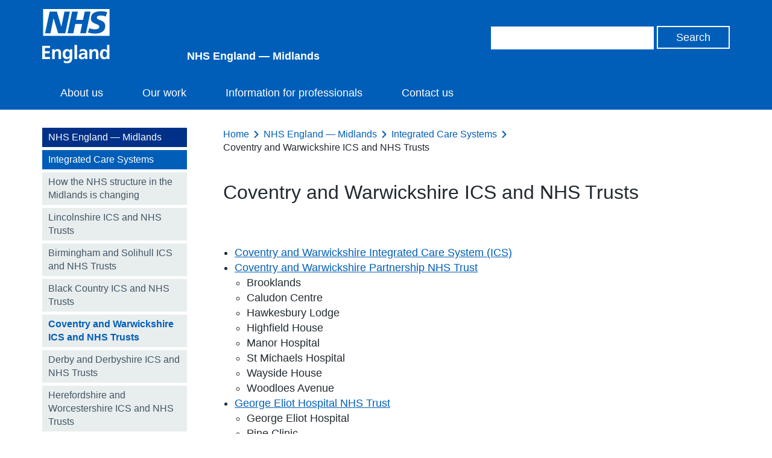

--- FILE ---
content_type: text/html; charset=UTF-8
request_url: https://www.england.nhs.uk/midlands/ics-and-acute-trusts/coventry-and-warwickshire-ics-and-nhs-trusts/
body_size: 8647
content:
<!DOCTYPE HTML>
<!--[if lt IE 7]><html class="no-js lt-ie9 lt-ie8 lt-ie7" lang="en-US"> <![endif]-->
<!--[if IE 7]><html class="no-js lt-ie9 lt-ie8" lang="en-US"> <![endif]-->
<!--[if IE 8]><html class="no-js lt-ie9" lang="en-US"> <![endif]-->
<!--[if gt IE 8]><!--> <html class="no-js" lang="en-US"> <!--<![endif]-->
<head>
        <title>NHS England — Midlands &raquo; Coventry and Warwickshire ICS and NHS Trusts</title>
    <meta name="title" property="og:title" content="NHS England — Midlands &raquo; Coventry and Warwickshire ICS and NHS Trusts">
    <script type="text/javascript">
        var addthis_config =
        {
            ui_tabindex:0
        }
    </script>
    <meta charset="utf-8">
    <meta http-equiv="cleartype" content="on">
    <meta name="description" property="og:description" content="NHS England — Midlands &raquo; Coventry and Warwickshire ICS and NHS Trusts">
    <meta name="author" content="NHS England — Midlands">
    <meta property="og:image" content="https://www.england.nhs.uk/midlands/wp-content/themes/nhsengland/static/img/nhs-england-logo-export.png">
    <meta property="og:url" content="https://www.england.nhs.uk/midlands/ics-and-acute-trusts/coventry-and-warwickshire-ics-and-nhs-trusts/">
    <link rel="alternate" type="application/rss+xml" title="RSS2.0" href="https://www.england.nhs.uk/midlands/feed/" />

    <meta name='robots' content='max-image-preview:large' />
<style id='wp-img-auto-sizes-contain-inline-css' type='text/css'>
img:is([sizes=auto i],[sizes^="auto," i]){contain-intrinsic-size:3000px 1500px}
/*# sourceURL=wp-img-auto-sizes-contain-inline-css */
</style>
<style id='wp-block-library-inline-css' type='text/css'>
:root{--wp-block-synced-color:#7a00df;--wp-block-synced-color--rgb:122,0,223;--wp-bound-block-color:var(--wp-block-synced-color);--wp-editor-canvas-background:#ddd;--wp-admin-theme-color:#007cba;--wp-admin-theme-color--rgb:0,124,186;--wp-admin-theme-color-darker-10:#006ba1;--wp-admin-theme-color-darker-10--rgb:0,107,160.5;--wp-admin-theme-color-darker-20:#005a87;--wp-admin-theme-color-darker-20--rgb:0,90,135;--wp-admin-border-width-focus:2px}@media (min-resolution:192dpi){:root{--wp-admin-border-width-focus:1.5px}}.wp-element-button{cursor:pointer}:root .has-very-light-gray-background-color{background-color:#eee}:root .has-very-dark-gray-background-color{background-color:#313131}:root .has-very-light-gray-color{color:#eee}:root .has-very-dark-gray-color{color:#313131}:root .has-vivid-green-cyan-to-vivid-cyan-blue-gradient-background{background:linear-gradient(135deg,#00d084,#0693e3)}:root .has-purple-crush-gradient-background{background:linear-gradient(135deg,#34e2e4,#4721fb 50%,#ab1dfe)}:root .has-hazy-dawn-gradient-background{background:linear-gradient(135deg,#faaca8,#dad0ec)}:root .has-subdued-olive-gradient-background{background:linear-gradient(135deg,#fafae1,#67a671)}:root .has-atomic-cream-gradient-background{background:linear-gradient(135deg,#fdd79a,#004a59)}:root .has-nightshade-gradient-background{background:linear-gradient(135deg,#330968,#31cdcf)}:root .has-midnight-gradient-background{background:linear-gradient(135deg,#020381,#2874fc)}:root{--wp--preset--font-size--normal:16px;--wp--preset--font-size--huge:42px}.has-regular-font-size{font-size:1em}.has-larger-font-size{font-size:2.625em}.has-normal-font-size{font-size:var(--wp--preset--font-size--normal)}.has-huge-font-size{font-size:var(--wp--preset--font-size--huge)}.has-text-align-center{text-align:center}.has-text-align-left{text-align:left}.has-text-align-right{text-align:right}.has-fit-text{white-space:nowrap!important}#end-resizable-editor-section{display:none}.aligncenter{clear:both}.items-justified-left{justify-content:flex-start}.items-justified-center{justify-content:center}.items-justified-right{justify-content:flex-end}.items-justified-space-between{justify-content:space-between}.screen-reader-text{border:0;clip-path:inset(50%);height:1px;margin:-1px;overflow:hidden;padding:0;position:absolute;width:1px;word-wrap:normal!important}.screen-reader-text:focus{background-color:#ddd;clip-path:none;color:#444;display:block;font-size:1em;height:auto;left:5px;line-height:normal;padding:15px 23px 14px;text-decoration:none;top:5px;width:auto;z-index:100000}html :where(.has-border-color){border-style:solid}html :where([style*=border-top-color]){border-top-style:solid}html :where([style*=border-right-color]){border-right-style:solid}html :where([style*=border-bottom-color]){border-bottom-style:solid}html :where([style*=border-left-color]){border-left-style:solid}html :where([style*=border-width]){border-style:solid}html :where([style*=border-top-width]){border-top-style:solid}html :where([style*=border-right-width]){border-right-style:solid}html :where([style*=border-bottom-width]){border-bottom-style:solid}html :where([style*=border-left-width]){border-left-style:solid}html :where(img[class*=wp-image-]){height:auto;max-width:100%}:where(figure){margin:0 0 1em}html :where(.is-position-sticky){--wp-admin--admin-bar--position-offset:var(--wp-admin--admin-bar--height,0px)}@media screen and (max-width:600px){html :where(.is-position-sticky){--wp-admin--admin-bar--position-offset:0px}}

/*# sourceURL=wp-block-library-inline-css */
</style><style id='global-styles-inline-css' type='text/css'>
:root{--wp--preset--aspect-ratio--square: 1;--wp--preset--aspect-ratio--4-3: 4/3;--wp--preset--aspect-ratio--3-4: 3/4;--wp--preset--aspect-ratio--3-2: 3/2;--wp--preset--aspect-ratio--2-3: 2/3;--wp--preset--aspect-ratio--16-9: 16/9;--wp--preset--aspect-ratio--9-16: 9/16;--wp--preset--color--black: #000000;--wp--preset--color--cyan-bluish-gray: #abb8c3;--wp--preset--color--white: #ffffff;--wp--preset--color--pale-pink: #f78da7;--wp--preset--color--vivid-red: #cf2e2e;--wp--preset--color--luminous-vivid-orange: #ff6900;--wp--preset--color--luminous-vivid-amber: #fcb900;--wp--preset--color--light-green-cyan: #7bdcb5;--wp--preset--color--vivid-green-cyan: #00d084;--wp--preset--color--pale-cyan-blue: #8ed1fc;--wp--preset--color--vivid-cyan-blue: #0693e3;--wp--preset--color--vivid-purple: #9b51e0;--wp--preset--gradient--vivid-cyan-blue-to-vivid-purple: linear-gradient(135deg,rgb(6,147,227) 0%,rgb(155,81,224) 100%);--wp--preset--gradient--light-green-cyan-to-vivid-green-cyan: linear-gradient(135deg,rgb(122,220,180) 0%,rgb(0,208,130) 100%);--wp--preset--gradient--luminous-vivid-amber-to-luminous-vivid-orange: linear-gradient(135deg,rgb(252,185,0) 0%,rgb(255,105,0) 100%);--wp--preset--gradient--luminous-vivid-orange-to-vivid-red: linear-gradient(135deg,rgb(255,105,0) 0%,rgb(207,46,46) 100%);--wp--preset--gradient--very-light-gray-to-cyan-bluish-gray: linear-gradient(135deg,rgb(238,238,238) 0%,rgb(169,184,195) 100%);--wp--preset--gradient--cool-to-warm-spectrum: linear-gradient(135deg,rgb(74,234,220) 0%,rgb(151,120,209) 20%,rgb(207,42,186) 40%,rgb(238,44,130) 60%,rgb(251,105,98) 80%,rgb(254,248,76) 100%);--wp--preset--gradient--blush-light-purple: linear-gradient(135deg,rgb(255,206,236) 0%,rgb(152,150,240) 100%);--wp--preset--gradient--blush-bordeaux: linear-gradient(135deg,rgb(254,205,165) 0%,rgb(254,45,45) 50%,rgb(107,0,62) 100%);--wp--preset--gradient--luminous-dusk: linear-gradient(135deg,rgb(255,203,112) 0%,rgb(199,81,192) 50%,rgb(65,88,208) 100%);--wp--preset--gradient--pale-ocean: linear-gradient(135deg,rgb(255,245,203) 0%,rgb(182,227,212) 50%,rgb(51,167,181) 100%);--wp--preset--gradient--electric-grass: linear-gradient(135deg,rgb(202,248,128) 0%,rgb(113,206,126) 100%);--wp--preset--gradient--midnight: linear-gradient(135deg,rgb(2,3,129) 0%,rgb(40,116,252) 100%);--wp--preset--font-size--small: 13px;--wp--preset--font-size--medium: 20px;--wp--preset--font-size--large: 36px;--wp--preset--font-size--x-large: 42px;--wp--preset--spacing--20: 0.44rem;--wp--preset--spacing--30: 0.67rem;--wp--preset--spacing--40: 1rem;--wp--preset--spacing--50: 1.5rem;--wp--preset--spacing--60: 2.25rem;--wp--preset--spacing--70: 3.38rem;--wp--preset--spacing--80: 5.06rem;--wp--preset--shadow--natural: 6px 6px 9px rgba(0, 0, 0, 0.2);--wp--preset--shadow--deep: 12px 12px 50px rgba(0, 0, 0, 0.4);--wp--preset--shadow--sharp: 6px 6px 0px rgba(0, 0, 0, 0.2);--wp--preset--shadow--outlined: 6px 6px 0px -3px rgb(255, 255, 255), 6px 6px rgb(0, 0, 0);--wp--preset--shadow--crisp: 6px 6px 0px rgb(0, 0, 0);}:where(.is-layout-flex){gap: 0.5em;}:where(.is-layout-grid){gap: 0.5em;}body .is-layout-flex{display: flex;}.is-layout-flex{flex-wrap: wrap;align-items: center;}.is-layout-flex > :is(*, div){margin: 0;}body .is-layout-grid{display: grid;}.is-layout-grid > :is(*, div){margin: 0;}:where(.wp-block-columns.is-layout-flex){gap: 2em;}:where(.wp-block-columns.is-layout-grid){gap: 2em;}:where(.wp-block-post-template.is-layout-flex){gap: 1.25em;}:where(.wp-block-post-template.is-layout-grid){gap: 1.25em;}.has-black-color{color: var(--wp--preset--color--black) !important;}.has-cyan-bluish-gray-color{color: var(--wp--preset--color--cyan-bluish-gray) !important;}.has-white-color{color: var(--wp--preset--color--white) !important;}.has-pale-pink-color{color: var(--wp--preset--color--pale-pink) !important;}.has-vivid-red-color{color: var(--wp--preset--color--vivid-red) !important;}.has-luminous-vivid-orange-color{color: var(--wp--preset--color--luminous-vivid-orange) !important;}.has-luminous-vivid-amber-color{color: var(--wp--preset--color--luminous-vivid-amber) !important;}.has-light-green-cyan-color{color: var(--wp--preset--color--light-green-cyan) !important;}.has-vivid-green-cyan-color{color: var(--wp--preset--color--vivid-green-cyan) !important;}.has-pale-cyan-blue-color{color: var(--wp--preset--color--pale-cyan-blue) !important;}.has-vivid-cyan-blue-color{color: var(--wp--preset--color--vivid-cyan-blue) !important;}.has-vivid-purple-color{color: var(--wp--preset--color--vivid-purple) !important;}.has-black-background-color{background-color: var(--wp--preset--color--black) !important;}.has-cyan-bluish-gray-background-color{background-color: var(--wp--preset--color--cyan-bluish-gray) !important;}.has-white-background-color{background-color: var(--wp--preset--color--white) !important;}.has-pale-pink-background-color{background-color: var(--wp--preset--color--pale-pink) !important;}.has-vivid-red-background-color{background-color: var(--wp--preset--color--vivid-red) !important;}.has-luminous-vivid-orange-background-color{background-color: var(--wp--preset--color--luminous-vivid-orange) !important;}.has-luminous-vivid-amber-background-color{background-color: var(--wp--preset--color--luminous-vivid-amber) !important;}.has-light-green-cyan-background-color{background-color: var(--wp--preset--color--light-green-cyan) !important;}.has-vivid-green-cyan-background-color{background-color: var(--wp--preset--color--vivid-green-cyan) !important;}.has-pale-cyan-blue-background-color{background-color: var(--wp--preset--color--pale-cyan-blue) !important;}.has-vivid-cyan-blue-background-color{background-color: var(--wp--preset--color--vivid-cyan-blue) !important;}.has-vivid-purple-background-color{background-color: var(--wp--preset--color--vivid-purple) !important;}.has-black-border-color{border-color: var(--wp--preset--color--black) !important;}.has-cyan-bluish-gray-border-color{border-color: var(--wp--preset--color--cyan-bluish-gray) !important;}.has-white-border-color{border-color: var(--wp--preset--color--white) !important;}.has-pale-pink-border-color{border-color: var(--wp--preset--color--pale-pink) !important;}.has-vivid-red-border-color{border-color: var(--wp--preset--color--vivid-red) !important;}.has-luminous-vivid-orange-border-color{border-color: var(--wp--preset--color--luminous-vivid-orange) !important;}.has-luminous-vivid-amber-border-color{border-color: var(--wp--preset--color--luminous-vivid-amber) !important;}.has-light-green-cyan-border-color{border-color: var(--wp--preset--color--light-green-cyan) !important;}.has-vivid-green-cyan-border-color{border-color: var(--wp--preset--color--vivid-green-cyan) !important;}.has-pale-cyan-blue-border-color{border-color: var(--wp--preset--color--pale-cyan-blue) !important;}.has-vivid-cyan-blue-border-color{border-color: var(--wp--preset--color--vivid-cyan-blue) !important;}.has-vivid-purple-border-color{border-color: var(--wp--preset--color--vivid-purple) !important;}.has-vivid-cyan-blue-to-vivid-purple-gradient-background{background: var(--wp--preset--gradient--vivid-cyan-blue-to-vivid-purple) !important;}.has-light-green-cyan-to-vivid-green-cyan-gradient-background{background: var(--wp--preset--gradient--light-green-cyan-to-vivid-green-cyan) !important;}.has-luminous-vivid-amber-to-luminous-vivid-orange-gradient-background{background: var(--wp--preset--gradient--luminous-vivid-amber-to-luminous-vivid-orange) !important;}.has-luminous-vivid-orange-to-vivid-red-gradient-background{background: var(--wp--preset--gradient--luminous-vivid-orange-to-vivid-red) !important;}.has-very-light-gray-to-cyan-bluish-gray-gradient-background{background: var(--wp--preset--gradient--very-light-gray-to-cyan-bluish-gray) !important;}.has-cool-to-warm-spectrum-gradient-background{background: var(--wp--preset--gradient--cool-to-warm-spectrum) !important;}.has-blush-light-purple-gradient-background{background: var(--wp--preset--gradient--blush-light-purple) !important;}.has-blush-bordeaux-gradient-background{background: var(--wp--preset--gradient--blush-bordeaux) !important;}.has-luminous-dusk-gradient-background{background: var(--wp--preset--gradient--luminous-dusk) !important;}.has-pale-ocean-gradient-background{background: var(--wp--preset--gradient--pale-ocean) !important;}.has-electric-grass-gradient-background{background: var(--wp--preset--gradient--electric-grass) !important;}.has-midnight-gradient-background{background: var(--wp--preset--gradient--midnight) !important;}.has-small-font-size{font-size: var(--wp--preset--font-size--small) !important;}.has-medium-font-size{font-size: var(--wp--preset--font-size--medium) !important;}.has-large-font-size{font-size: var(--wp--preset--font-size--large) !important;}.has-x-large-font-size{font-size: var(--wp--preset--font-size--x-large) !important;}
/*# sourceURL=global-styles-inline-css */
</style>

<style id='classic-theme-styles-inline-css' type='text/css'>
/*! This file is auto-generated */
.wp-block-button__link{color:#fff;background-color:#32373c;border-radius:9999px;box-shadow:none;text-decoration:none;padding:calc(.667em + 2px) calc(1.333em + 2px);font-size:1.125em}.wp-block-file__button{background:#32373c;color:#fff;text-decoration:none}
/*# sourceURL=/wp-includes/css/classic-themes.min.css */
</style>
<link rel='stylesheet' id='contact-form-7-css' href='https://www.england.nhs.uk/midlands/wp-content/plugins/contact-form-7/includes/css/styles.css?ver=6.1.1' type='text/css' media='all' />
<link rel='stylesheet' id='jquery-ui-css' href='https://www.england.nhs.uk/midlands/wp-content/themes/nhsengland/static//lib/jquery-ui/themes/smoothness/jquery-ui.css?ver=6.9' type='text/css' media='screen' />
<link rel='stylesheet' id='main-css' href='https://www.england.nhs.uk/midlands/wp-content/themes/nhsengland/static/main-1fcbc37307c8dafd58a8e33776df7af78c61fe61.min.css?ver=6.9' type='text/css' media='screen' />
<link rel='stylesheet' id='print-css' href='https://www.england.nhs.uk/midlands/wp-content/themes/nhsengland/static/print-fe4e4682bcb96cc3674bd9e62072e3d81c0553ab.min.css?ver=6.9' type='text/css' media='print' />
        <meta name="viewport" content="width=device-width, initial-scale=1.0">

        <link rel="dns-prefetch" href="//fast.fonts.com">
        <link rel="dns-prefetch" href="//www.google-analytics.com">

        <link rel="shortcut icon" href="https://www.england.nhs.uk/midlands/wp-content/themes/nhsengland/static/img/favicon.ico" type="image/x-icon">
        <link rel="apple-touch-icon-precomposed" sizes="180x180" href="https://www.england.nhs.uk/midlands/wp-content/themes/nhsengland/static/img/apple-touch-icon-180x180.png">
        <link rel="apple-touch-icon-precomposed" sizes="152x152" href="https://www.england.nhs.uk/midlands/wp-content/themes/nhsengland/static/img/apple-touch-icon-152x152.png">
        <link rel="apple-touch-icon-precomposed" sizes="120x120" href="https://www.england.nhs.uk/midlands/wp-content/themes/nhsengland/static/img/apple-touch-icon-120x120.png">
        <link rel="apple-touch-icon-precomposed" sizes="76x76" href="https://www.england.nhs.uk/midlands/wp-content/themes/nhsengland/static/img/apple-touch-icon-76x76.png">
        <link rel="apple-touch-icon-precomposed" href="https://www.england.nhs.uk/midlands/wp-content/themes/nhsengland/static/img/apple-touch-icon.png">
        <script type="text/javascript" src="https://www.england.nhs.uk/midlands/wp-content/themes/nhsengland/static/lib/jquery.min.js?ver=6.9" id="jquery-js"></script>
<script type="text/javascript" src="https://www.england.nhs.uk/midlands/wp-content/themes/nhsengland/static/lib/modernizr.min.js?ver=6.9" id="modernizr-js"></script>
<script type="text/javascript" src="https://cc.cdn.civiccomputing.com/8/cookieControl-8.x.min.js?ver=6.9" id="cookieControl-js"></script>
<link rel="canonical" href="https://www.england.nhs.uk/midlands/ics-and-acute-trusts/coventry-and-warwickshire-ics-and-nhs-trusts/" />
<style type="text/css">.recentcomments a{display:inline !important;padding:0 !important;margin:0 !important;}</style>            <style type="text/css">
                .header.nhs-e { background: #005eb8; }
                .nhs-e.top-nav-container { background: #0072ce; }
                .nhs-e.navigation li > a:hover, .nhs-e.navigation li > a.open, .nhs-e.navigation li.current-menu-item > a, .nhs-e.navigation li.current-menu-parent > a, .nhs-e.navigation li.current_page_item > a, .nhs-e.navigation li.current-page-ancestor > a { background: #0072ce; }
            </style>
        
    </head>
<body class="wp-singular page-template-default page page-id-1404 page-child parent-pageid-64 wp-theme-nhsenglandtemplates group">

	
    <div class="skip-link">
        <a href="#main-content" tabindex="1">Skip to main content</a>
    </div>

    
<div class="cookie-banner-container" style="display: none">
    <div class="cookie-banner row">
        <h1>Cookies on the NHS England website</h1>

        <div class="rich-text">
                        We've put some small files called cookies on your device to make our site work.

We'd also like to use analytics cookies. These send information about how our site is used to a service called Google Analytics. We use this information to improve our site.

Let us know if this is OK. We'll use a cookie to save your choice. You can <a id="nhsuk-cookie-banner__link" tabindex="1" href="https://www.england.nhs.uk/privacy-policy/">read more about our cookies</a> before you choose.

&nbsp;        </div>

        <p>
            <button class="preferences">Change my preferences</button>
            <button class="ok">I'm OK with analytics cookies</button>
        </p>
    </div>
</div>

	




    
<header class="nhs-e header group" role="banner">
    <div class="row group">
        <div class="nhs-e logo">
                        <a href="https://www.england.nhs.uk/midlands">
                <img src="https://www.england.nhs.uk/midlands/wp-content/themes/nhsengland/static/img/nhs-england-white.svg" alt="NHS England — Midlands" />
            </a>

            
                <div class="secondary-logo">
                
                    <span class="strapline">
                        NHS England — Midlands                    </span>

                                </div>
                    </div>

        <div class="nhs-e header-search">
            <form role="search" id="search-form" class="search-form" method="get" action="https://www.england.nhs.uk/midlands">
    <label class="hide" for="s" id="search-label">Search</label>
    <input type="search" name="s" aria-labelledby="search-label" class="search-input">
    <label class="hide" for="search" id="search-button">Search</label>
    <input type="submit" id="search" aria-labelledby="search-button" value="Search" class="button">
</form>
        </div>

    </div>

    <div class="nhs-e nav-container group">
        <button type="button" href="#" class="nav-toggle" id="js-nav-toggle">
            <svg xmlns="http://www.w3.org/2000/svg" viewBox="0 0 18 18"><path class="menu-icon" fill="#ffffff" d="M.1 3.6C0 2.7 0 1.7.1.7.1.3.5 0 1 0h16.1c.5 0 .9.3.9.7.1 1 .1 1.9 0 2.9 0 .4-.4.7-.9.7H1c-.5 0-.9-.3-.9-.7zm.9 7.6c-.5 0-.9-.3-.9-.7-.1-1-.1-2 0-2.9 0-.4.4-.7.9-.7h16.1c.5 0 .9.3.9.7.1 1 .1 1.9 0 2.9 0 .4-.4.7-.9.7H1zM1 18c-.5 0-.9-.3-.9-.7-.1-1-.1-1.9 0-2.9 0-.4.4-.7.9-.7h16.1c.5 0 .9.3.9.7.1 1 .1 1.9 0 2.9 0 .4-.4.7-.9.7H1z"/></svg>
            <span>Menu</span>
        </button>
        <nav class="nhs-e navigation group" role="navigation">
                            <ul id="menu-main-navigation" class="nav-menu"><li id="menu-item-28" class="menu-item menu-item-type-custom menu-item-object-custom menu-item-28"><a href="https://www.england.nhs.uk/midlands/about-nhs-england-and-nhs-improvement-midlands/" title="About us &#8211; NHS England and NHS Improvement – East of England">About us</a></li>
<li id="menu-item-29" class="menu-item menu-item-type-custom menu-item-object-custom menu-item-29"><a href="https://www.england.nhs.uk/midlands/nhs-england-and-nhs-improvement-midlands-work/" title="Our work &#8211; NHS England and NHS Improvement – Midlands">Our work</a></li>
<li id="menu-item-377" class="menu-item menu-item-type-custom menu-item-object-custom menu-item-377"><a href="https://www.england.nhs.uk/midlands/information-for-professionals/">Information for professionals</a></li>
<li id="menu-item-378" class="menu-item menu-item-type-custom menu-item-object-custom menu-item-378"><a href="https://www.england.nhs.uk/midlands/contact-nhs-england-and-nhs-improvement-midlands/">Contact us</a></li>
</ul>                    </nav>
    </div>
</header>

<main class="main group" role="main">
	



    <div id="chat" class="intelecomchat">
    </div>



    
    <div class="row">

        <aside class="subnav group normal_nav desktop-only" role="complementary"><div class="sub-nav"><nav class="nav-collapse"><ul>
<li class="top"><a href="https://www.england.nhs.uk/midlands">NHS England — Midlands</a></li><li class="parent"><a href="https://www.england.nhs.uk/midlands/ics-and-acute-trusts/">Integrated Care Systems</a></li><li class="children-nav"><ul><li class="page_item page-item-7354"><a href="https://www.england.nhs.uk/midlands/ics-and-acute-trusts/how-the-nhs-structure-in-the-midlands-is-changing/">How the NHS structure in the Midlands is changing</a></li>
<li class="page_item page-item-1398"><a href="https://www.england.nhs.uk/midlands/ics-and-acute-trusts/lincolnshire-ics-and-nhs-trusts/">Lincolnshire ICS and NHS Trusts</a></li>
<li class="page_item page-item-1400"><a href="https://www.england.nhs.uk/midlands/ics-and-acute-trusts/birmingham-and-solihull-ics-and-nhs-trusts/">Birmingham and Solihull ICS and NHS Trusts</a></li>
<li class="page_item page-item-1402"><a href="https://www.england.nhs.uk/midlands/ics-and-acute-trusts/black-country-ics-and-nhs-trusts/">Black Country ICS and NHS Trusts</a></li>
<li class="page_item page-item-1404 current_page_item"><a href="https://www.england.nhs.uk/midlands/ics-and-acute-trusts/coventry-and-warwickshire-ics-and-nhs-trusts/" aria-current="page">Coventry and Warwickshire ICS and NHS Trusts</a></li>
<li class="page_item page-item-1406"><a href="https://www.england.nhs.uk/midlands/ics-and-acute-trusts/derby-and-derbyshire-ics-and-nhs-trusts/">Derby and Derbyshire ICS and NHS Trusts</a></li>
<li class="page_item page-item-1408"><a href="https://www.england.nhs.uk/midlands/ics-and-acute-trusts/herefordshire-and-worcestershire-ics-and-nhs-trusts/">Herefordshire and Worcestershire ICS and NHS Trusts</a></li>
<li class="page_item page-item-1410"><a href="https://www.england.nhs.uk/midlands/ics-and-acute-trusts/leicester-leicestershire-and-rutland-ics-and-nhs-trusts/">Leicester, Leicestershire and Rutland ICS and NHS Trusts</a></li>
<li class="page_item page-item-1412"><a href="https://www.england.nhs.uk/midlands/ics-and-acute-trusts/northamptonshire-ics-and-nhs-trusts/">Northamptonshire ICS and NHS Trusts</a></li>
<li class="page_item page-item-1414"><a href="https://www.england.nhs.uk/midlands/ics-and-acute-trusts/nottingham-and-nottinghamshire-ics-and-nhs-trusts/">Nottingham and Nottinghamshire ICS and NHS Trusts</a></li>
<li class="page_item page-item-1416"><a href="https://www.england.nhs.uk/midlands/ics-and-acute-trusts/shropshire-telford-and-wrekin-ics-and-nhs-trusts/">Shropshire, Telford and Wrekin ICS and NHS Trusts</a></li>
<li class="page_item page-item-1418"><a href="https://www.england.nhs.uk/midlands/ics-and-acute-trusts/staffordshire-and-stoke-on-trent-ics-and-nhs-trusts/">Staffordshire and Stoke-on-Trent ICS and NHS Trusts</a></li>
</ul></li><li class="page_item page-item-3581"><a href="https://www.england.nhs.uk/midlands/wrei/">Midlands Workforce, Race, Equality and Inclusion strategy</a></li>
<li class="page_item page-item-56"><a href="https://www.england.nhs.uk/midlands/nhs-england-and-nhs-improvement-midlands-work/">NHS England &#8211; Midland’s work</a></li>
<li class="page_item page-item-49"><a href="https://www.england.nhs.uk/midlands/clinical-networks/">Clinical Networks</a></li>
<li class="page_item page-item-77"><a href="https://www.england.nhs.uk/midlands/cancer-alliances/">Cancer Alliances</a></li>
<li class="page_item page-item-62"><a href="https://www.england.nhs.uk/midlands/safeguarding/">Safeguarding</a></li>
<li class="page_item page-item-79"><a href="https://www.england.nhs.uk/midlands/about-nhs-england-and-nhs-improvement-midlands/">About NHS England &#8211; Midlands</a></li>
<li class="page_item page-item-69"><a href="https://www.england.nhs.uk/midlands/publications/">Publications</a></li>
<li class="page_item page-item-71"><a href="https://www.england.nhs.uk/midlands/information-for-professionals/">Information for professionals</a></li>
<li class="page_item page-item-73"><a href="https://www.england.nhs.uk/midlands/contact-nhs-england-and-nhs-improvement-midlands/">Contact NHS England &#8211; Midlands</a></li>
<li class="page_item page-item-17"><a href="https://www.england.nhs.uk/midlands/news/">News</a></li>
</ul></nav>
</div></aside>
        <div class="page-content" id="main-content">

            <nav class="breadcrumbs">
    <ul>
        <li><a href="/">Home</a></li><li><a href="https://www.england.nhs.uk/midlands">NHS England — Midlands</a></li><li><a href="https://www.england.nhs.uk/midlands/ics-and-acute-trusts/">Integrated Care Systems</a></li><li>Coventry and Warwickshire ICS and NHS Trusts</li>    </ul>
</nav>

            <header>
                <h1>Coventry and Warwickshire ICS and NHS Trusts</h1>
            </header>

            <article class="rich-text">
                <p>&nbsp;</p>
<ul>
<li><a href="https://www.happyhealthylives.uk/">Coventry and Warwickshire Integrated Care System (ICS)</a></li>
<li><a class="external-link" href="https://www.covwarkpt.nhs.uk/" rel="external">Coventry and Warwickshire Partnership NHS Trust</a>
<ul>
<li>Brooklands</li>
<li>Caludon Centre</li>
<li>Hawkesbury Lodge</li>
<li>Highfield House</li>
<li>Manor Hospital</li>
<li>St Michaels Hospital</li>
<li>Wayside House</li>
<li>Woodloes Avenue</li>
</ul>
</li>
<li><a class="external-link" href="http://www.geh.nhs.uk/" rel="external">George Eliot Hospital NHS Trust</a>
<ul>
<li>George Eliot Hospital</li>
<li>Pine Clinic</li>
<li>Stratford Healthcare</li>
</ul>
</li>
<li><a class="external-link" href="https://www.swft.nhs.uk/" rel="external">South Warwickshire NHS Foundation Trust</a>
<ul>
<li>Warwick Hospital</li>
<li>Stratford Hospital</li>
<li>Royal Leamington Spa Rehabilitation Hospital</li>
<li>Ellen Badger Hospital</li>
</ul>
</li>
<li><a class="external-link" href="https://www.uhcw.nhs.uk/" rel="external">University Hospitals Coventry and Warwickshire NHS Trust</a>
<ul>
<li>Hospital of St Cross</li>
<li>University Hospital</li>
</ul>
</li>
</ul>
            </article>

            
            
        <div class="comment-area">
            

        </div>

    </div>

    <aside class="subnav group normal_nav mobile-only" role="complementary"><div class="sub-nav"><nav class="nav-collapse"><ul>
<li class="top"><a href="https://www.england.nhs.uk/midlands">NHS England — Midlands</a></li><li class="parent"><a href="https://www.england.nhs.uk/midlands/ics-and-acute-trusts/">Integrated Care Systems</a></li><li class="children-nav"><ul><li class="page_item page-item-7354"><a href="https://www.england.nhs.uk/midlands/ics-and-acute-trusts/how-the-nhs-structure-in-the-midlands-is-changing/">How the NHS structure in the Midlands is changing</a></li>
<li class="page_item page-item-1398"><a href="https://www.england.nhs.uk/midlands/ics-and-acute-trusts/lincolnshire-ics-and-nhs-trusts/">Lincolnshire ICS and NHS Trusts</a></li>
<li class="page_item page-item-1400"><a href="https://www.england.nhs.uk/midlands/ics-and-acute-trusts/birmingham-and-solihull-ics-and-nhs-trusts/">Birmingham and Solihull ICS and NHS Trusts</a></li>
<li class="page_item page-item-1402"><a href="https://www.england.nhs.uk/midlands/ics-and-acute-trusts/black-country-ics-and-nhs-trusts/">Black Country ICS and NHS Trusts</a></li>
<li class="page_item page-item-1404 current_page_item"><a href="https://www.england.nhs.uk/midlands/ics-and-acute-trusts/coventry-and-warwickshire-ics-and-nhs-trusts/" aria-current="page">Coventry and Warwickshire ICS and NHS Trusts</a></li>
<li class="page_item page-item-1406"><a href="https://www.england.nhs.uk/midlands/ics-and-acute-trusts/derby-and-derbyshire-ics-and-nhs-trusts/">Derby and Derbyshire ICS and NHS Trusts</a></li>
<li class="page_item page-item-1408"><a href="https://www.england.nhs.uk/midlands/ics-and-acute-trusts/herefordshire-and-worcestershire-ics-and-nhs-trusts/">Herefordshire and Worcestershire ICS and NHS Trusts</a></li>
<li class="page_item page-item-1410"><a href="https://www.england.nhs.uk/midlands/ics-and-acute-trusts/leicester-leicestershire-and-rutland-ics-and-nhs-trusts/">Leicester, Leicestershire and Rutland ICS and NHS Trusts</a></li>
<li class="page_item page-item-1412"><a href="https://www.england.nhs.uk/midlands/ics-and-acute-trusts/northamptonshire-ics-and-nhs-trusts/">Northamptonshire ICS and NHS Trusts</a></li>
<li class="page_item page-item-1414"><a href="https://www.england.nhs.uk/midlands/ics-and-acute-trusts/nottingham-and-nottinghamshire-ics-and-nhs-trusts/">Nottingham and Nottinghamshire ICS and NHS Trusts</a></li>
<li class="page_item page-item-1416"><a href="https://www.england.nhs.uk/midlands/ics-and-acute-trusts/shropshire-telford-and-wrekin-ics-and-nhs-trusts/">Shropshire, Telford and Wrekin ICS and NHS Trusts</a></li>
<li class="page_item page-item-1418"><a href="https://www.england.nhs.uk/midlands/ics-and-acute-trusts/staffordshire-and-stoke-on-trent-ics-and-nhs-trusts/">Staffordshire and Stoke-on-Trent ICS and NHS Trusts</a></li>
</ul></li><li class="page_item page-item-3581"><a href="https://www.england.nhs.uk/midlands/wrei/">Midlands Workforce, Race, Equality and Inclusion strategy</a></li>
<li class="page_item page-item-56"><a href="https://www.england.nhs.uk/midlands/nhs-england-and-nhs-improvement-midlands-work/">NHS England &#8211; Midland’s work</a></li>
<li class="page_item page-item-49"><a href="https://www.england.nhs.uk/midlands/clinical-networks/">Clinical Networks</a></li>
<li class="page_item page-item-77"><a href="https://www.england.nhs.uk/midlands/cancer-alliances/">Cancer Alliances</a></li>
<li class="page_item page-item-62"><a href="https://www.england.nhs.uk/midlands/safeguarding/">Safeguarding</a></li>
<li class="page_item page-item-79"><a href="https://www.england.nhs.uk/midlands/about-nhs-england-and-nhs-improvement-midlands/">About NHS England &#8211; Midlands</a></li>
<li class="page_item page-item-69"><a href="https://www.england.nhs.uk/midlands/publications/">Publications</a></li>
<li class="page_item page-item-71"><a href="https://www.england.nhs.uk/midlands/information-for-professionals/">Information for professionals</a></li>
<li class="page_item page-item-73"><a href="https://www.england.nhs.uk/midlands/contact-nhs-england-and-nhs-improvement-midlands/">Contact NHS England &#8211; Midlands</a></li>
<li class="page_item page-item-17"><a href="https://www.england.nhs.uk/midlands/news/">News</a></li>
</ul></nav>
</div></aside>
</div>




</main>

<footer class="footer group" role="contentinfo">
    <div class="row">

        <div class="footer-links">
            <nav class="footer-navigation">
                                    <ul id="menu-footer" class="menu"><li id="menu-item-22" class="menu-item menu-item-type-custom menu-item-object-custom menu-item-22"><a href="https://www.england.nhs.uk/terms-and-conditions/">Terms and conditions</a></li>
<li id="menu-item-23" class="menu-item menu-item-type-custom menu-item-object-custom menu-item-23"><a href="https://www.england.nhs.uk/privacy-policy/">Privacy and cookies</a></li>
<li id="menu-item-24" class="menu-item menu-item-type-custom menu-item-object-custom menu-item-24"><a href="https://www.england.nhs.uk/comment-policy/">Social media and comment moderation</a></li>
<li id="menu-item-25" class="menu-item menu-item-type-custom menu-item-object-custom menu-item-25"><a href="https://www.england.nhs.uk/accessibility/">Accessibility</a></li>
<li id="menu-item-26" class="menu-item menu-item-type-custom menu-item-object-custom menu-item-26"><a href="https://www.engage.england.nhs.uk/survey/website-satisfaction-survey/consultation/subpage.2016-06-20.7559111318/view">Website satisfaction survey</a></li>
<li id="menu-item-27" class="menu-item menu-item-type-custom menu-item-object-custom menu-item-27"><a href="https://www.nationalarchives.gov.uk/doc/open-government-licence/version/3/">Open Government Licence v3.0</a></li>
</ul>                            </nav>

                <div class="social-networks">
                            <ul>
                                    <li>
                        <a href="https://twitter.com/nhsmidlands" title="Follow us on Twitter" target="_blank">
                            <span class="hide">Follow us on Twitter</span>
                        </a>
                    </li>
                                    <li>
                        <a href="https://www.linkedin.com/company/nhsengland" title="Visit us on LinkedIn" target="_blank">
                            <span class="hide">Visit us on LinkedIn</span>
                        </a>
                    </li>
                                    <li>
                        <a href="http://www.youtube.com/thenhsengland" title="Watch videos on YouTube" target="_blank">
                            <span class="hide">Watch videos on YouTube</span>
                        </a>
                    </li>
                                    <li>
                        <a href="http://www.flickr.com/photos/nhsengland" title="View photos on Flickr" target="_blank">
                            <span class="hide">View photos on Flickr</span>
                        </a>
                    </li>
                                    <li>
                        <a href="http://feeds.feedburner.com/NHSCBoard" title="All RSS" target="_blank">
                            <span class="hide">All RSS</span>
                        </a>
                    </li>
                            </ul>
            </div>
        </div>

        <div class="footer-logo">
            <a href="https://www.nhs.uk/" title="NHS website">
                <img src="https://www.england.nhs.uk/midlands/wp-content/themes/nhsengland/static/img/nhs-uk-logo.svg" alt="NHS website">
            </a>
        </div>

    </div>

    <div id="__ba_panel"></div>

</footer>

<script type="speculationrules">
{"prefetch":[{"source":"document","where":{"and":[{"href_matches":"/midlands/*"},{"not":{"href_matches":["/midlands/wp-*.php","/midlands/wp-admin/*","/midlands/wp-content/uploads/sites/46/*","/midlands/wp-content/*","/midlands/wp-content/plugins/*","/midlands/wp-content/themes/nhsengland/templates/*","/midlands/*\\?(.+)"]}},{"not":{"selector_matches":"a[rel~=\"nofollow\"]"}},{"not":{"selector_matches":".no-prefetch, .no-prefetch a"}}]},"eagerness":"conservative"}]}
</script>
<script type="text/javascript" src="https://www.england.nhs.uk/midlands/wp-includes/js/dist/hooks.min.js?ver=dd5603f07f9220ed27f1" id="wp-hooks-js"></script>
<script type="text/javascript" src="https://www.england.nhs.uk/midlands/wp-includes/js/dist/i18n.min.js?ver=c26c3dc7bed366793375" id="wp-i18n-js"></script>
<script type="text/javascript" id="wp-i18n-js-after">
/* <![CDATA[ */
wp.i18n.setLocaleData( { 'text direction\u0004ltr': [ 'ltr' ] } );
//# sourceURL=wp-i18n-js-after
/* ]]> */
</script>
<script type="text/javascript" src="https://www.england.nhs.uk/midlands/wp-content/plugins/contact-form-7/includes/swv/js/index.js?ver=6.1.1" id="swv-js"></script>
<script type="text/javascript" id="contact-form-7-js-before">
/* <![CDATA[ */
var wpcf7 = {
    "api": {
        "root": "https:\/\/www.england.nhs.uk\/midlands\/wp-json\/",
        "namespace": "contact-form-7\/v1"
    }
};
//# sourceURL=contact-form-7-js-before
/* ]]> */
</script>
<script type="text/javascript" src="https://www.england.nhs.uk/midlands/wp-content/plugins/contact-form-7/includes/js/index.js?ver=6.1.1" id="contact-form-7-js"></script>
<script type="text/javascript" id="main-js-extra">
/* <![CDATA[ */
var cookieControlSettings = {"apiKey":"90adfdad163e4c52a4794c7aa4ea95a84732ae3f","product":"PRO_MULTISITE"};
//# sourceURL=main-js-extra
/* ]]> */
</script>
<script type="text/javascript" src="https://www.england.nhs.uk/midlands/wp-content/themes/nhsengland/static/main-169b0c9c73c3b1f8d223e11703b65e952583f3fa.min.js?ver=6.9" id="main-js"></script>
<script type="text/javascript" src="https://www.england.nhs.uk/midlands/wp-content/plugins/page-links-to/dist/new-tab.js?ver=3.3.7" id="page-links-to-js"></script>

<script>
    // nhs england
    markExternalLinks();
    showDownloadableFileIcons();

    // Browsealoud
    var _baTheme=0, _baUseCookies=true, _baHideOnLoad=true;
</script>
</body>
</html>
